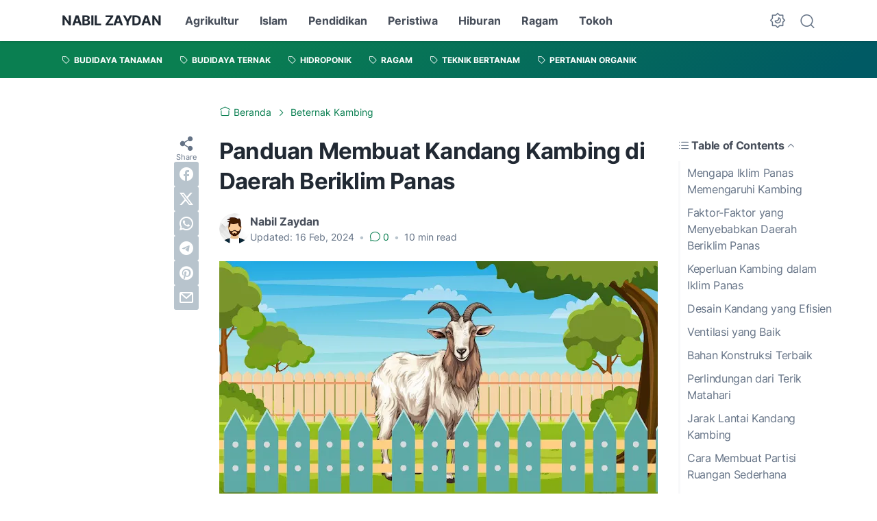

--- FILE ---
content_type: text/html; charset=utf-8
request_url: https://www.google.com/recaptcha/api2/aframe
body_size: 268
content:
<!DOCTYPE HTML><html><head><meta http-equiv="content-type" content="text/html; charset=UTF-8"></head><body><script nonce="LmvP4FafYAPXWdYZRk7r7A">/** Anti-fraud and anti-abuse applications only. See google.com/recaptcha */ try{var clients={'sodar':'https://pagead2.googlesyndication.com/pagead/sodar?'};window.addEventListener("message",function(a){try{if(a.source===window.parent){var b=JSON.parse(a.data);var c=clients[b['id']];if(c){var d=document.createElement('img');d.src=c+b['params']+'&rc='+(localStorage.getItem("rc::a")?sessionStorage.getItem("rc::b"):"");window.document.body.appendChild(d);sessionStorage.setItem("rc::e",parseInt(sessionStorage.getItem("rc::e")||0)+1);localStorage.setItem("rc::h",'1768665642596');}}}catch(b){}});window.parent.postMessage("_grecaptcha_ready", "*");}catch(b){}</script></body></html>